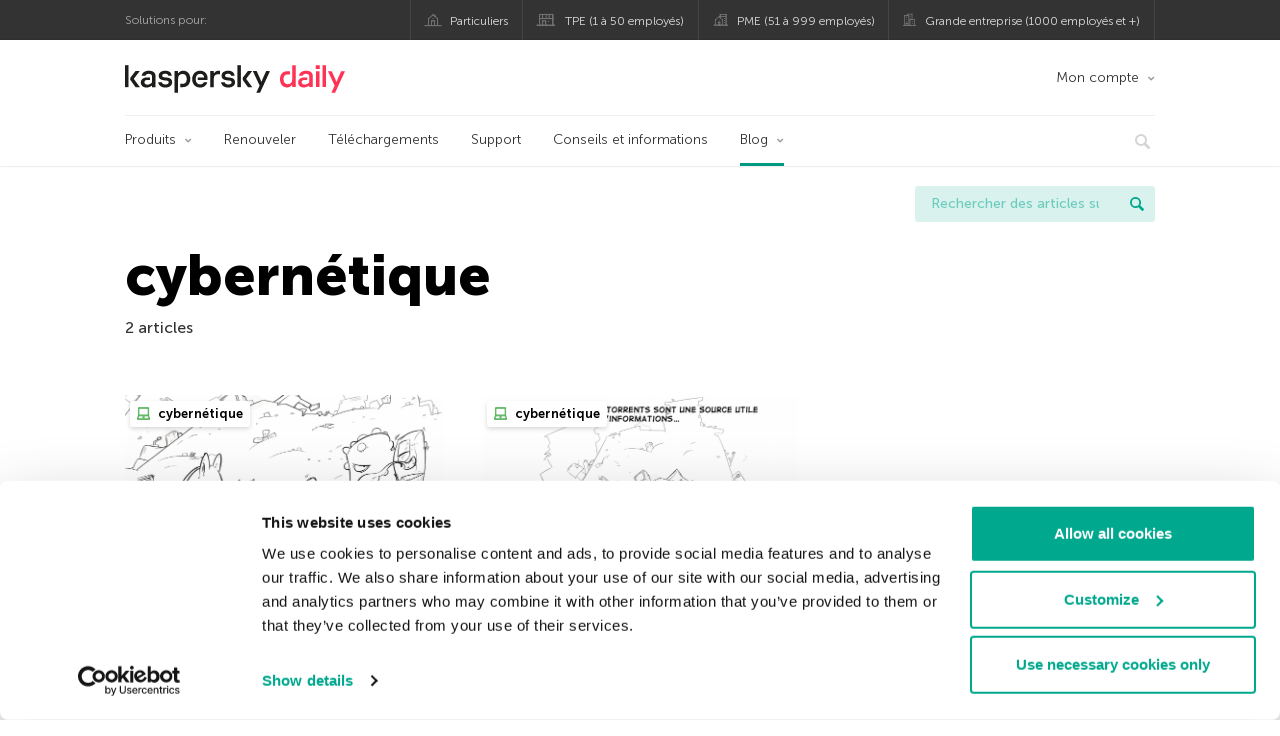

--- FILE ---
content_type: application/x-javascript; charset=utf-8
request_url: https://assets.kasperskydaily.com/blog/wp-content/plugins/bwp-minify/min/?f=wp-content/plugins/kaspersky-gravity-forms-dynamic-recaptcha/assets/js/main.js,wp-content/plugins/kaspersky-omniture/assets/dataLayer.js,wp-content/plugins/social-polls-by-opinionstage/assets/js/shortcodes.js
body_size: 14108
content:
(function($){$(window).on('load',function(){let doingAjax=false;if(window.gform){window.gform.addAction('gform_input_change',function(elem,formId,fieldId){if(doingAjax){return;}
const $form=$('#gform_'+formId);if($form&&$form.length){const $recaptchaPlaceholder=$form.find('.js-kaspersky-gform-recaptcha-placeholder');if(!$recaptchaPlaceholder||!$recaptchaPlaceholder.length){return;}
const formClasses=$form.closest('.gform_wrapper').attr('class').split(' ');let fakeId='';if(formClasses){formClasses.forEach(function(cssClass){if(cssClass.includes('gform_wrapper_original_id_')){fakeId=parseInt(cssClass.replace('gform_wrapper_original_id_',''),10);}});}
if(fakeId){formId=fakeId;}
$.ajax({url:window.kasperskyDynamicaReCaptchaData.ajaxUrl,method:'get',data:{action:'kaspersky_gform_dynamic_recaptcha',formId:formId,},beforeSend:function(){doingAjax=true;},success:function(data){let prevId=$recaptchaPlaceholder.attr('id');$recaptchaPlaceholder.replaceWith(data.success);const $recaptcha=$('.ginput_recaptcha');if(!$recaptcha||!$recaptcha.length){return;}
$recaptcha.closest('.gfield').attr('id',prevId);const parameters={'sitekey':$recaptcha.data('sitekey'),'theme':$recaptcha.data('theme'),'tabindex':$recaptcha.data('tabindex')};$recaptcha.data('widget-id',grecaptcha.render($recaptcha[0],parameters));if(parameters.tabindex){$recaptcha.find('iframe').attr('tabindex',parameters.tabindex);}
doingAjax=false;},error:function(){doingAjax=false;}});}},10,3);}
$(document).on('gform_post_render',function(event,formId){const $form=$('#gform_'+formId);if($form&&$form.length){const $recaptcha=$form.find('.ginput_recaptcha');if(!$recaptcha||!$recaptcha.length){return;}
const parameters={'sitekey':$recaptcha.data('sitekey'),'theme':$recaptcha.data('theme'),'tabindex':$recaptcha.data('tabindex')};$recaptcha.data('widget-id',grecaptcha.render($recaptcha[0],parameters));if(parameters.tabindex){$recaptcha.find('iframe').attr('tabindex',parameters.tabindex);}}});});}(jQuery));;var prmOm={};if(typeof kaspersky!="object")var kaspersky={};prmOm.defaultPlatformName="NextGen";prmOm.sCodeName="s_code_single_suite.js";prmOm.sCodeVersion="20240819";prmOm.sCodeBuild="318";if(/^www\.kaspersky\.(cz|ua|gr|ro|hu|rs|bg)$/i.test(document.location.hostname))
prmOm.defaultPlatformName="Avangate Websites";prmOm.isStaging=kaspersky.isStaging===0||kaspersky.isStaging==="0"||kaspersky.testmode===0||kaspersky.testmode==="0"?(prmOm.isStaging=0):(prmOm.isStaging=1);prmOm.pageCharset=kaspersky.pageCharset||kaspersky.pagecharset||"UTF-8";prmOm.platformName=kaspersky.platformName||prmOm.defaultPlatformName;var omPlatformsSettings={NextGen:"ng",corpSites:"ng",CorpSites:"ng","Landing Pages":"ng","Avangate Websites":"aw","Digital River":"dr",Avangate:"av",Nexway:"nw",Cleverbridge:"cb",Element5:"ef",Allsoft:"as","Partner Portal":"pp","Avangate Partner Control Panel":"ap","Kaspersky Daily Blog":"bl","Kaspersky Motorsport":"ms","Earth 2050":"ea",OldGen:"og","OldGen Proxied":"po","Micro Site":"mi","Press Center":"pc",Marketo:"ma",Kaba365:"kb",Cloud:"ng",Other:"ot",};if(prmOm.platformName=="NextGen"||prmOm.platformName=="corpSites"||prmOm.platformName=="CorpSites"){prmOm.siteClass="Websites";}else if(prmOm.platformName=="Landing Pages"){prmOm.siteClass="Landing Pages";}else if(prmOm.platformName=="Avangate Websites"){prmOm.siteClass="Websites";}else if(prmOm.platformName=="Digital River"){prmOm.isECommProvider=true;prmOm.eCommProviderChars="DR";prmOm.eCommProvider="Digital River";prmOm.siteClass="Shopping Cart";}else if(prmOm.platformName=="Avangate"){prmOm.isECommProvider=true;prmOm.eCommProviderChars="AV";prmOm.eCommProvider="Avangate";prmOm.siteClass="Shopping Cart";}else if(prmOm.platformName=="Nexway"){prmOm.isECommProvider=true;prmOm.eCommProviderChars="NW";prmOm.eCommProvider="Nexway";prmOm.siteClass="Shopping Cart";}else if(prmOm.platformName=="Cleverbridge"){prmOm.isECommProvider=true;prmOm.eCommProviderChars="CB";prmOm.eCommProvider="Cleverbridge";prmOm.siteClass="Shopping Cart";}else if(prmOm.platformName=="Element5"){prmOm.isECommProvider=true;prmOm.eCommProviderChars="EF";prmOm.eCommProvider="Element5";prmOm.siteClass="Shopping Cart";}else if(prmOm.platformName=="Allsoft"){prmOm.isECommProvider=true;prmOm.eCommProviderChars="AS";prmOm.eCommProvider="Allsoft";prmOm.siteClass="Shopping Cart";}else if(prmOm.platformName=="Partner Portal"){prmOm.siteClass="Partner Portal";}else if(prmOm.platformName=="Avangate Partner Control Panel"){prmOm.isECommProvider=true;prmOm.eCommProviderChars="AP";prmOm.eCommProvider="Avangate Partner Control Panel";prmOm.siteClass="Avangate Partner Control Panel";}else if(prmOm.platformName=="Kaspersky Daily Blog"){prmOm.siteClass=prmOm.platformName;}else if(prmOm.platformName=="Kaspersky Motorsport"){prmOm.siteClass=prmOm.platformName;prmOm.siteRegexp=/kms\.racing|kasperskymotorsport\.com/i;}else if(prmOm.platformName=="Earth 2050"){prmOm.siteClass=prmOm.platformName;prmOm.siteRegexp=/2050\.earth/i;prmOm.siteRegion="[N/A]";}else if(prmOm.platformName=="OldGen"){prmOm.siteClass=kaspersky.siteClass||"Websites";}else if(prmOm.platformName=="OldGen Proxied"){prmOm.siteClass=kaspersky.siteClass||"Websites";}else if(prmOm.platformName=="Micro Site"){prmOm.siteClass=kaspersky.siteClass||"Micro Sites";}else if(prmOm.platformName=="Press Center"){prmOm.siteClass=kaspersky.siteClass||"Press Center";}else if(prmOm.platformName=="Marketo"){prmOm.siteClass=kaspersky.siteClass||"Marketo";}else if(prmOm.platformName=="Kaba365"){prmOm.siteClass=kaspersky.siteClass||"Kaba365";}else if(prmOm.platformName=="Cloud"){prmOm.siteClass=kaspersky.siteClass||"Kes Cloud";}else if(prmOm.platformName=="Default"){prmOm.siteClass=kaspersky.siteClass||"Other";}else{prmOm.pn="";}
if(document.location.pathname.toLowerCase().indexOf("/lp/")!=-1||document.location.pathname.toLowerCase().indexOf("/acq/")!=-1){prmOm.siteClass="Landing Pages";}
prmOm.isECommProvider=prmOm.isECommProvider||false;prmOm.eCommProviderChars=prmOm.eCommProviderChars||"XX";prmOm.eCommProvider=prmOm.eCommProvider||"[NULL]";prmOm.pn=omPlatformsSettings[prmOm.platformName]||"";prmOm.trackPageViewOnLoadCalled=prmOm.trackPageViewOnLoadCalled||false;if(prmOm.pn==""){prmOm.sAccountLive="kaspersky-single-suite";prmOm.sAccountStaging="kaspersky-single-suite-dev";}else if(prmOm.pn!="pp"&&prmOm.pn!="ap"){if(prmOm.pn!="ea"&&prmOm.pn!="ms"){prmOm.siteRegexp=/kaspersky|mysecuritycloud|securelist|digitalriver|klstore|kas\.pr|klamericas\.secure\.footprint\.net|secure\.avangate\.com|secure\.element5\.com|ccc\.element5\.com|esd\.element5\.com|klcolombia\.nexway\.com|bnlitaly\.nexway\.com|shop\.allsoft\.ru|kaba365\.com|kl-racing\.com|klracing\.co\.za/i;}
prmOm.downloadRegexp=/.+\.kaspersky-labs\.com|klamericas\.secure\.footprint\.net|media\.kaspersky\.com|(download|lm)\.kaba365\.com|data\.kaspersky\.co\.jp|(^|lim|(pdc[1-6]\.(fra5|trt|pa2)))(\.)?pdc\.kaspersky\.com/i;prmOm.downloadHrefRegexp=/^(https?:\/\/(go|usa)\.kaspersky\.com\/files\/.+)|(https?:\/\/advanced\.kaspersky\.ru\/files\/.+)|(^|lim|(pdc[1-6]\.(fra5|trt|pa2)))(\.)?pdc\.kaspersky\.com/i;prmOm.saleButtonRegexp=/^(https?:\/\/((((((store\.kaspersky\.([^\/]+))|(gc\.digitalriver\.com)|(home\.kaspersky\.co\.jp))\/store\/kasper.+\/buy\/.+)|((store|secure|carrello)\.([a-z]{2,3}\.)?(kaspersky|avangate|2checkout)\.([^\/]+)\/order\/checkout\.php\?(.+\&))|(carrello\.kaspersky\.[a-z]{2}\/order\/trial\.php))\?PRODS(\[[^]]+\]|\d*)\=.+)|((boutique|eloja|store|tienda)(-ipp)?.kaspersky.([^\/]+)\/qte(_mvt)?.html\?(.+\&)?R\=.+)|(allsoft\.kaspersky\.[a-z]{2}\/basket\/add\/.+)|(softkey\.kaspersky\.[a-z]{2}\/\?(.+\&)?prodid\=.+)|((esd|secure)\.element5\.com\/(esales\/)?cart\.html\?(.+\&)?PRODUCT(\[|%5b)[^]]+(\]|%5d)\=.+)|(order\.shareit\.com\/cart\/add\?(.+\&)?PRODUCT\[[^]]+\]\=.+)|(kasperskystore\.pl\/addtocart\?(.+\&)?sku\=.+)))|(\/_svc\/price\.svc\/..-..\/route\.axd\?d\=.+)|(kaba365\.com\/mod\/(buy|cart)\.asp\?(parID|act)\=.+)|(\/mod\/(buy|cart)\.asp\?(parID|act)\=.+)|(kasperskyestore\.co\.kr\/mall\/products\/.+)|((shop|cart)\.kaspersky\.(.*))|(shop\.(usa|sea|me|africa|afrique)\.kaspersky\.com)|((shop-lt|shop-mx).latam.kaspersky.com)|(shop\.xtraining\.kaspersky\.(.*)|(store\.kaspersky\.(.*)))/i;prmOm.scRegexp=/(store|boutique|tienda|eloja)\.kaspersky\.com?\..{2}|(store|boutique|tienda|eloja)\.kaspersky\..{2,3}|(store|boutique|tienda|eloja)(-ipp)?\.[a-z]{2,3}\.kaspersky\.com|secure\.avangate\.com|store\.digitalriver\.com|gc\.digitalriver\.com|secure\.element5\.com|ccc\.element5\.com|esd\.element5\.com|kaspersky\.nexway\.ch|klcolombia\.nexway\.com|bnlitaly\.nexway\.com|kaspersky\.softk\.kz|kaspersky\.softkey\.ru|kaspersky\.softkey\.ua|kaspersky\.allsoft\.ru|shop\.allsoft\.ru|sh\.kaba365\.com|passport\.pcstars\.com|kasperskyestore\.co\.kr|shop\.kaspersky\.([^\/]+)/i;if(kaspersky.ipp==1||kaspersky.sectiontype=="IPP"||kaspersky.sectionType=="IPP"||kaspersky.sectiontype=="ipp"||kaspersky.sectionType=="ipp"){prmOm.siteType="IPP";}else if(kaspersky.theme=="29825400"||kaspersky.theme=="30272800"||kaspersky.sectiontype=="mobile"){prmOm.siteType="Mobile";}else if(kaspersky.section=="IFrame"){prmOm.siteType="IFrame";}else{prmOm.siteType=kaspersky.siteType||kaspersky.sitetype||"Default";}
prmOm.sAccountLive="kaspersky-single-suite";prmOm.sAccountStaging="kaspersky-single-suite-dev";}else if(prmOm.pn=="pp"||prmOm.pn=="ap"){prmOm.downloadRegexp=/.{10000}/i;prmOm.downloadHrefRegexp=/.{10000}/i;prmOm.siteRegexp=/kasperskyhub\.com|kaspersky-partners\.ru|kasperskypartner\.de|kasperskypartners\.eu|portal\.kasperskyamericas\.com|kaspersky\.portal\.relayware\.com|kasperskypartners\.com|kasperskypartners\.ru|empartner\.kaspersky\.com|kasperskylab\.portal\.relayware\.com|secure\.avangate\.com/i;prmOm.siteType="Default";prmOm.saleButtonRegexp=/.{10000}/i;prmOm.scRegexp=/secure\.avangate\.com/i;prmOm.sAccountLive="kaspersky-single-suite,kaspersky-partnerportal";prmOm.sAccountStaging="kaspersky-single-suite-dev";}else{prmOm.sAccountLive="kaspersky-single-suite";prmOm.sAccountStaging="kaspersky-single-suite-dev";}
prmOm.storeRegexp=/app\.appsflyer\.com|itunes\.apple\.com|play\.google\.com|go\.onelink\.me|windowsphone\.com|softonic\.com/i;prmOm.stagingRegexp=/master-|staging|developer([-\d])|drhadmin|hqcms|stg-|drh-|msk\d-|fr\d-|tridi|appdev|ws\.us|upaldev|stage\.|stage-|legacy-|\.kaspersky-labs\.com|\.drextenv\.net|\inactive\.digit|dev-|gc2-/i;prmOm.cookieDomain=omChooseCookieDomain();prmOm.cookieDomainPeriods=prmOm.cookieDomain.split(".").length-1;prmOm.prevUrl=omGetQueryParam("maxymiserref")||document.location.href.toLowerCase();if(((typeof kaspersky.isStaging=="undefined"&&typeof kaspersky.testmode=="undefined")||((typeof kaspersky.isStaging!="undefined"||typeof kaspersky.testmode!="undefined")&&prmOm.isStaging==0)||(typeof kaspersky.hotfixLrcProxy!="undefined"&&kaspersky.hotfixLrcProxy==1))&&document.location.hostname&&document.location.hostname.search(prmOm.stagingRegexp)==-1){prmOm.account=prmOm.sAccountLive;}else{prmOm.account=prmOm.sAccountStaging;}
prmOm.formsInitialized=":";prmOm.paymentErrorFunctionCount=0;prmOm.isWindowLoaded=false;prmOm.isTrackPageViewCalled=false;prmOm.webdevSites=/(www|usa|latam|africa|me|me-en|free|kaspersky)\.kaspersky\.(com.(tr|au|br|cn))|com$|ru|de|fr|it|es|nl|be|se|dk|no|fi|(co\.(za|jp|in|uk))/i;prmOm.hostToCNAME={".kaspersky.com":"otr.kaspersky.com",".kaspersky.es":"otr.kaspersky.es",".kaspersky.com.au":"otr.kaspersky.com.au",".kaspersky.com.br":"otr.kaspersky.com.br",".kaspersky.de":"otr.kaspersky.de",".kaspersky.fr":"otr.kaspersky.fr",".kaspersky.it":"otr.kaspersky.it",".kaspersky.co.jp":"otr.kaspersky.co.jp",".kaspersky.co.uk":"otr.kaspersky.co.uk",".kaspersky.com.tr":"otr.kaspersky.com.tr",".kaspersky.co.za":"otr.kaspersky.co.za",".kaspersky.nl":"otr.kaspersky.nl",".kaspersky.ca":"otr.kaspersky.ca",".kaspersky.pt":"otr.kaspersky.pt",".kaspersky.se":"otr.kaspersky.se",};if(prmOm.cookieDomain in prmOm.hostToCNAME){prmOm.trackingServer=prmOm.hostToCNAME[prmOm.cookieDomain];prmOm.trackingServerSecure=prmOm.hostToCNAME[prmOm.cookieDomain];}else{prmOm.trackingServer="kaspersky.d3.sc.omtrdc.net";prmOm.trackingServerSecure="kaspersky.d3.sc.omtrdc.net";}
prmOm.errorsLog="[NULL]";function trackKLReferrer(){}
function trackTrialSubmit(){}
function trackFraud(){}
function getFilename(url){}
function trackFile(){}
function trackTrial(){}
function trackTrialKMS(){}
function trackPU(){}
function trackPU2(){}
function trackDoc(){}
function trackBeta(){}
function trackDBUpdate(){}
function trackDRFile(){}
function trackLink(){}
function trackCountrySelector(){}
function trackLRC(){}
function trackIPP(screen){var tmpOm={};trackPage(screen);}
function trackPage(screen){var tmpOm={};var tmppagename;tmppagename=kaspersky.pages[screen]?kaspersky.pages[screen]:screen;trackPageView(tmppagename);}
function trackLRCFallback(){var tmpOm={};var omIframe={};var tmpContext=omSetContext(omIframe);tmpOm=omSetOmnitureParameters(tmpOm,"p",tmpContext);omPushTrackingObjectToDataLayer("lrc_fallback",tmpOm);tmpOm.pageName="Vrtual PageView Track LRC Fallback Event";}
function trackMaxymiser(t){var tmpOm={};var omIframe={};tmpOm.eVar37=t;var tmpContext=omSetContext(omIframe);tmpOm=omSetOmnitureParameters(tmpOm,"o",tmpContext);tmpOm.referrer=omGetQueryParam("maxymiserref")||tmpContext.referrer||document.referrer;tmpOm.campaign=tmpContext.campaign;omPushTrackingObjectToDataLayer("maxymiser_event",tmpOm);tmpOm.pageName="Vrtual PageView Track Maxymiser Event";if(typeof KLTrackMaxymiser==="function"){KLTrackMaxymiser(t);}}
function checkReturningVisitorAndTimestamp(){var currentDate=new Date();var timestamp=currentDate.getTime();var omCampaignCookie=omReadCookie("omCampaign");var campaign=omGetQueryParam("campaign")||omGetQueryParam("affiliate")||omGetQueryParam("reseller")||omGetQueryParam("typnews")||omGetQueryParam("ADDITIONAL_reseller")||omGetQueryParam("cid")||omGetQueryParam("c_id")||omGetQueryParam("referer2")||omGetQueryParam("salesFlag")||omGetQueryParam("salesflag")||"";var omCampaignRegexp=/(^EMA|^MD_)|(.*(_inp_|ipm(_|-|\.)|_emm_|Email|_myk_).*)/i;var emailReferrerRegexp=/.*(gmail\.com|outlook\.live\.com|yopmail\.com|mail\.|webmail\.|email|web\.mail\.).*/i;if(omCampaignCookie&&omCampaignCookie.search(omCampaignRegexp)!==-1){var omCampaignCookieVisitor=true;}else if(campaign&&campaign.search(omCampaignRegexp)!==-1){var omCampaignParamVisitor=true;}else if(typeof document.referrer!=="undefined"&&document.referrer>0){var emailReferrer=document.referrer.search(emailReferrerRegexp);}else if(document.location.pathname.search("renewal")!==-1&&omGetQueryParam("serial")){var LRCSerial=true;}
var eVar69=omGetQueryParam("acmid");if(typeof kaspersky.products==="object"&&kaspersky.products.length>0){for(i=0;i<kaspersky.products.length;i++){if(kaspersky.products[i].licenseType=="renew"||kaspersky.products[i].licenseType=="Renew"){var renewProduct=true;}}}
if(typeof omCampaignCookieVisitor!=="undefined"||typeof omCampaignParamVisitor!=="undefined"||typeof emailReferrer!=="undefined"||eVar69||LRCSerial||document.location.host==="saasnews.kaspersky.com"||renewProduct){if(typeof omReadCookie("returningVisitorTimestamp")!=="string"){omSetCookie("returningVisitorTimestamp",timestamp,1000);}}}
function trackAuditories(vendorName,groups){var tmpOm={};tmpOm.eVar78=vendorName+":"+groups;trackEvent("Set User Auditories",null,tmpOm);}
function trackCroSegment(segmentName){if(prmOm.siteType!="IFrame"){var tmpOm={};tmpOm.eVar37=segmentName;trackEvent("CRO Segment",null,tmpOm);if(typeof KLTrackCroSegment==="function"){KLTrackCroSegment(segmentName);}}}
function trackCta(ctaHref,ctaName,clickType,tmpOm,omIframe){if(prmOm.siteType!="IFrame"){var tmpOm=tmpOm||{};var omIframe=omIframe||{};var tmpContext={};clickType=clickType||"[NULL]";tmpOm.prop68=ctaName;tmpOm.eVar68="D=c68";tmpOm.eVar71='v1:CTA:{"ct":'+clickType+"}";tmpOm.eVar80=omRemoveUrlParameter(ctaHref,"_ga");tmpContext=omSetContext(omIframe);tmpOm=omSetOmnitureParameters(tmpOm,"o",tmpContext);omPushTrackingObjectToDataLayer("call_to_action_click",tmpOm);}else{if(typeof JSON=="object"&&typeof JSON.stringify=="function"){var omPostMessage={};var myKasperskyId="";if(typeof window.dataLayer!="undefined"&&typeof window.dataLayer[0]!="undefined"&&typeof window.dataLayer[0].userID!="undefined")
myKasperskyId=window.dataLayer[0].userID;omPostMessage.pageName="Vrtual PageView Track CTA Event";omPostMessage.ctaHref=ctaHref||"[NULL]";omPostMessage.ctaName=ctaName||"[NULL]";omPostMessage.clickType=clickType||"[NULL]";omPostMessage.myKasperskyId=kaspersky.myKasperskyId||myKasperskyId||"";omPostMessage.sender="Omniture";omPostMessage.eventKey="trackCta";omPostMessage.debugTrace="trackCta";top.postMessage(JSON.stringify(omPostMessage),"*");}}}
function trackDownload(downloadHref,downloadType,clickType,tmpOm,omIframe,appIds){if(prmOm.siteType!="IFrame"){var tmpOm=tmpOm||{};var omIframe=omIframe||{};var tmpContext={};downloadHref=removeHashFromString(omRemoveAllUrlParametersForDownloads(downloadHref));clickType=clickType||"[NULL]";downloadType=downloadType||"[NULL]";tmpOm.eVar7=downloadHref;tmpOm.eVar6=appIds;tmpOm.eVar71='v1:Download:{"ct":'+clickType+'}{"dt":'+downloadType+"}";tmpOm.eVar80=downloadHref;tmpContext=omSetContext(omIframe);tmpOm=omSetOmnitureParameters(tmpOm,"d",tmpContext);omPushTrackingObjectToDataLayer("download_click",tmpOm);tmpOm.pageName="Vrtual PageView Track Download Event";}else{if(typeof JSON=="object"&&typeof JSON.stringify=="function"){var omPostMessage={};var myKasperskyId="";if(typeof window.dataLayer!="undefined"&&typeof window.dataLayer[0]!="undefined"&&typeof window.dataLayer[0].userID!="undefined")
myKasperskyId=window.dataLayer[0].userID;omPostMessage.pageName="Vrtual PageView Track Download Event";omPostMessage.downloadHref=downloadHref||"[NULL]";omPostMessage.downloadType=downloadType||"[NULL]";omPostMessage.clickType=clickType||"[NULL]";omPostMessage.myKasperskyId=kaspersky.myKasperskyId||myKasperskyId||"";omPostMessage.sender="Omniture";omPostMessage.eventKey="trackDownload";omPostMessage.debugTrace="trackDownload";top.postMessage(JSON.stringify(omPostMessage),"*");}}}
function trackEvent(name,parametersObj,tmpOm,omIframe){if(prmOm.paymentErrorFunctionCount!=0){return;}
if(name=="Payment Error"){prmOm.paymentErrorFunctionCount=prmOm.paymentErrorFunctionCount+1;}
if(prmOm.siteType!="IFrame"){var tmpOm=tmpOm||{};var omIframe=omIframe||{};var tmpContext={};parametersObj=parametersObj||{};if(typeof JSON=="object"&&typeof JSON.stringify=="function"){tmpOm.eVar71="v1:"+name+":"+JSON.stringify(parametersObj);}else{tmpOm.eVar71="v1:"+name+":[ERROR]";}
tmpContext=omSetContext(omIframe);tmpOm=omSetOmnitureParameters(tmpOm,"o",tmpContext);if("eventCategory"in parametersObj){var eventParams=omCreateEventParamsObj(parametersObj.eventCategory,parametersObj.eventAction,parametersObj.eventLabel);omPushEventToDataLayer("autoEvent",eventParams);tmpOm.eVar109=name+":"+
parametersObj.eventCategory+":"+
parametersObj.eventAction+":"+
parametersObj.eventLabel;}
omPushTrackingObjectToDataLayer("custom_event",tmpOm);}else{}}
function trackExit(exitHref,clickType,tmpOm,omIframe){if(prmOm.siteType!="IFrame"){if(typeof exitHref!="object"){var tmpOm=tmpOm||{};var omIframe=omIframe||{};var tmpContext={};var processedHref="";var exitHost=omGetHostName(exitHref);clickType=clickType||"[NULL]";tmpOm.eVar71='v1:Exit:{"ct":'+clickType+"}";tmpOm.eVar80=omRemoveUrlParameter(exitHref,"_ga");if(exitHost&&exitHost.search(prmOm.siteRegexp)==-1&&exitHost.search(prmOm.storeRegexp)!=-1){processedHref=removeHashFromString(omRemoveUrlParameter(omRemoveUrlParameter(omRemoveUrlParameter(exitHref,"pid"),"c"),"_ga"));tmpOm.productName=tmpOm.dataOmnitureProductName||processedHref||"[NULL]";}
tmpContext=omSetContext(omIframe);tmpOm=omSetOmnitureParameters(tmpOm,"e",tmpContext);omPushTrackingObjectToDataLayer("outbound_click",tmpOm);tmpOm.pageName="Vrtual PageView Track Exit Event";}}else{if(typeof JSON=="object"&&typeof JSON.stringify=="function"){var omPostMessage={};var myKasperskyId="";if(typeof window.dataLayer!="undefined"&&typeof window.dataLayer[0]!="undefined"&&typeof window.dataLayer[0].userID!="undefined")
myKasperskyId=window.dataLayer[0].userID;omPostMessage.pageName="Vrtual PageView Track Exit Event";omPostMessage.exitHref=exitHref||"[NULL]";omPostMessage.clickType=clickType||"[NULL]";omPostMessage.myKasperskyId=kaspersky.myKasperskyId||myKasperskyId||"";omPostMessage.sender="Omniture";omPostMessage.eventKey="trackExit";omPostMessage.debugTrace="trackExit";top.postMessage(JSON.stringify(omPostMessage),"*");}}}
function trackForm(formName,eventName,inputName){if(prmOm.siteType!="IFrame"){var tmpOm=tmpOm||{};var omIframe=omIframe||{};var tmpContext={};if(eventName.toLowerCase()=="input"){if(prmOm.formsInitialized.indexOf(":"+formName+":")==-1){prmOm.formsInitialized=prmOm.formsInitialized+formName+":";trackForm(formName,"Initialization");}}
tmpOm.eVar71="v1:Forms > "+(eventName||"[NULL]")+":[NULL]";tmpOm.eVar110=formName||"[NULL]";tmpOm.eVar111=eventName||"[NULL]";tmpOm.eVar112=inputName||"[NULL]";tmpContext=omSetContext(omIframe);tmpOm=omSetOmnitureParameters(tmpOm,"o",tmpContext);omPushTrackingObjectToDataLayer("checkout_form_interaction",tmpOm);tmpOm.pageName="Vrtual PageView Track Form Event";}else{}}
function trackGoToPayment(paymentMethod){var tmpOm={};var paymentMethod=paymentMethod||"[NULL]";trackEvent("Go To Payment",{pm:paymentMethod},tmpOm);}
function trackChangePaymentMethod(paymentMethod){var tmpOm={};paymentMethod=paymentMethod?paymentMethod:"[NULL]";trackEvent("Change Payment Method",{pm:paymentMethod},tmpOm);}
function trackLena(type,value){var tmpOm={};if(type=="open"){tmpOm.eVar58=value;trackEvent("Virtual Agent > Lena Chat Open",null,tmpOm);}else if(type=="maximize"){trackEvent("Virtual Agent > Lena Chat Maximize",null,tmpOm);}else if(type=="question"){}}
function trackMarketLincGroup(value){var tmpOm={};tmpOm.eVar50=value;trackEvent("MarketLinc > Set Group",null,tmpOm);}
function trackMarketLincVisitor(value){var tmpOm={};tmpOm.eVar49=value;trackEvent("MarketLinc > Set Visitor",null,tmpOm);}
function trackPageView(pageName){if(prmOm.siteType!="IFrame"){if(prmOm.isWindowLoaded){if(prmOm.isTrackPageViewCalled){console.log("outer trackPageView call");}else{trackPageViewOnLoad(pageName);}}}else{trackPageViewOnLoad(pageName);}}
function trackPageViewOnLoad(pageName,tmpOm,omIframe){if(prmOm.siteType!="IFrame"){var tmpOm=tmpOm||{};var omIframe=omIframe||{};var tmpContext={};checkReturningVisitorAndTimestamp();tmpOm.eVar11=omReadCookie("returningVisitorTimestamp");tmpContext=omSetContext(omIframe);tmpOm=omSetOmnitureParameters(tmpOm,"p",tmpContext);omPushTrackingObjectToDataLayer("page_view",tmpOm);if(prmOm.trackPageViewOnLoadCalled==false){prmOm.trackPageViewOnLoadCalled=true;}
if(tmpContext.orderId&&tmpContext.omNewOrders!=tmpContext.omCurrentOrders){omSetCookie("omOrders",tmpContext.omNewOrders,1000);}}else{if(typeof JSON=="object"&&typeof JSON.stringify=="function"){var omPostMessage={};var myKasperskyId="";if(typeof window.dataLayer!="undefined"&&typeof window.dataLayer[0]!="undefined"&&typeof window.dataLayer[0].userID!="undefined")
myKasperskyId=window.dataLayer[0].userID;omPostMessage.trackPageViewPageName=omGetPageNameFromPath();omPostMessage.myKasperskyId=kaspersky.myKasperskyId||myKasperskyId||"";omPostMessage.sender="Omniture";omPostMessage.eventKey="trackPageView";omPostMessage.debugTrace="trackPageView";top.postMessage(JSON.stringify(omPostMessage),"*");}}}
function trackPartnerLocatorSearchEvent(gaEventObj,appliedFiltersArray){var tmpOm={};tmpOm.list1=appliedFiltersArray.join();trackEvent("Partner Locator Search",gaEventObj,tmpOm);}
function trackProductView(productData){var tmpOm={};var omIframe=omIframe||{};tmpOm.products=omPrepareProductsString(productData.sku);tmpOm.events="prodView";var tmpContext=omSetContext(omIframe);tmpOm=omSetOmnitureParameters(tmpOm,"o",tmpContext);var gtmEventObj={};gtmEventObj.productDataViewed=productData;gtmEventObj.tmpOm=tmpOm;omPushEventToDataLayer("product_view",gtmEventObj);tmpOm.pageName="Vrtual PageView Track Product Event";}
function trackRegistration(type,tmpOm,omIframe){if(prmOm.siteType!="IFrame"){var tmpOm=tmpOm||{};var omIframe=omIframe||{};var tmpContext={};tmpOm.eVar71='v1:Registration:{"st":'+type+"}";tmpContext=omSetContext(omIframe);tmpOm=omSetOmnitureParameters(tmpOm,"o",tmpContext);omPushTrackingObjectToDataLayer("registration",tmpOm);tmpOm.pageName="Vrtual PageView Track Registration Event";}else{if(typeof JSON=="object"&&typeof JSON.stringify=="function"){var omPostMessage={};var myKasperskyId="";if(typeof window.dataLayer!="undefined"&&typeof window.dataLayer[0]!="undefined"&&typeof window.dataLayer[0].userID!="undefined")
myKasperskyId=window.dataLayer[0].userID;omPostMessage.pageName="Vrtual PageView Track Registration Event";omPostMessage.type=type||"[NULL]";omPostMessage.myKasperskyId=kaspersky.myKasperskyId||myKasperskyId||"";omPostMessage.sender="Omniture";omPostMessage.eventKey="trackRegistration";omPostMessage.debugTrace="trackRegistration";top.postMessage(JSON.stringify(omPostMessage),"*");}}}
function trackSaleButton(saleButtonHref,saleButtonName,clickType,tmpOm){if(kaspersky.cartId||kaspersky.cartid){return;}
if(prmOm.siteType!="IFrame"){var tmpOm=tmpOm||{};var omIframe=omIframe||{};var tmpContext={};var saleButtonHost=omGetHostName(saleButtonHref);clickType=clickType||"[NULL]";saleButtonHref=omRemoveUrlParameter(saleButtonHref,"_ga");if(saleButtonName||(saleButtonHref&&saleButtonHost&&saleButtonHref.search(prmOm.saleButtonRegexp)!=-1)){if(saleButtonName=="")saleButtonName="[NULL]";tmpOm.eVar71='v1:Transition To Shopping Cart:{"ct":'+
clickType+'}{"sbt":'+
saleButtonName+"}";tmpOm.eVar80=saleButtonHref||"[NULL]";tmpOm.productName=tmpOm.dataOmnitureProductName||"[NULL]";tmpContext=omSetContext(omIframe);tmpOm=omSetOmnitureParameters(tmpOm,"o",tmpContext);omPushTrackingObjectToDataLayer("sale_button_click",tmpOm);tmpOm.pageName="Vrtual PageView Track Sale Button Event";}}else{}}
function trackSignin(type){trackSignIn(type);}
function trackSignIn(type,tmpOm,omIframe){if(prmOm.siteType!="IFrame"){var tmpOm=tmpOm||{};var omIframe=omIframe||{};var tmpContext={};tmpOm.eVar71='v1:Sign In:{"st":'+type+"}";tmpContext=omSetContext(omIframe);tmpOm=omSetOmnitureParameters(tmpOm,"o",tmpContext);omPushTrackingObjectToDataLayer("sign_in",tmpOm);tmpOm.pageName="Vrtual PageView Track Sign In Event";}else{if(typeof JSON=="object"&&typeof JSON.stringify=="function"){var omPostMessage={};var myKasperskyId="";if(typeof window.dataLayer!="undefined"&&typeof window.dataLayer[0]!="undefined"&&typeof window.dataLayer[0].userID!="undefined")
myKasperskyId=window.dataLayer[0].userID;omPostMessage.pageName="Vrtual PageView Track Sign In Event";omPostMessage.type=type||"[NULL]";omPostMessage.myKasperskyId=kaspersky.myKasperskyId||myKasperskyId||"";omPostMessage.sender="Omniture";omPostMessage.eventKey="trackSignIn";omPostMessage.debugTrace="trackSignIn";top.postMessage(JSON.stringify(omPostMessage),"*");}}}
function trackUpsellPage(upsellValue){if(prmOm.siteType!="IFrame"){var tmpOm={};tmpOm.prop12=upsellValue;trackEvent("Upsell > Accepted","{ups:"+upsellValue+"}",null,tmpOm);}else{}}
function removeEmailFromURL(){var urlVal=window.location.href;var queryStr=urlVal.split("?")[1]||"";var q=queryStr.length?"&"+queryStr:"";q=decodeURIComponent(q);var newQ=q.length?"?"+q.replace(/&[^&@]+@[^&]+/g,"").substring(1):"";var endQ=newQ.length<=1?"":newQ;return omRemoveUrlParameter(omRemoveUrlParameter(window.location.protocol+"//"+
window.location.hostname+
window.location.pathname+
endQ,"_ga"),"mkt_tok");}
function omSetContext(omIframe){var object={};var productsOnlyArray=[];var productsArrayParsed=[];var productsArrayFixed=[];var productsString="";var omIframe=omIframe||{};var tmpCampaign;var tmpCampaignArray;object.omIframeSender=omIframe.sender||"";if(kaspersky._isProxying){object._isProxying=true;kaspersky._isProxying=false;}
object.account=kaspersky.account||"";object.cartId=kaspersky.cartId||kaspersky.cartid||"";object.couponCode=kaspersky.couponCode||kaspersky.couponcode||"";object.currencyCode=kaspersky.currency||"USD";object.errorCode=kaspersky.errorCode||kaspersky.error||"";object.events=kaspersky.events||"";object.hmcTool=kaspersky.hmcTool||"";object.locale=kaspersky.locale||"";object.microStore=kaspersky.microStore||kaspersky.microstore||"";object.myKasperskyId=omIframe.myKasperskyId||kaspersky.myKasperskyId||"";object.offerId=kaspersky.offerId||kaspersky.offerid||"";object.orderId=kaspersky.orderId||kaspersky.orderid||"";object.orderLevelDiscount=kaspersky.orderLevelDiscount||kaspersky.orderleveldiscount||"";object.pageCharset=kaspersky.pageCharset||kaspersky.pagecharset||"[NULL]";object.pageLocale=kaspersky.pageLocale||"";object.pageType=kaspersky.pageType||"";object.partnerId=kaspersky.partnerId||"";object.paymentMethod=kaspersky.paymentMethod||kaspersky.paymentmethod||"";object.platformVersion=kaspersky.version&&kaspersky.version.rev?kaspersky.version.rev||"[NULL]":kaspersky.version||kaspersky.platformVersion||"[NULL]";if(typeof kaspersky.products=="string"&&kaspersky.products!=""){object.productsString=kaspersky.products||"";}else if(typeof kaspersky.products=="object"&&kaspersky.products[0]&&kaspersky.products[0].id){object.productsArray=kaspersky.products||"";}else{object.products="";}
object.serialNumber=kaspersky.serialNumber||"";object.verdictLicenseProduct=kaspersky.verdictLicenseProduct||"";object.verdictLicenseType=kaspersky.verdictLicenseType||"[NULL]";object.verdictSite=kaspersky.verdictSite||"";object.verdictString=kaspersky.verdictString||"";object.searchQuery=kaspersky.searchQuery||"";if(kaspersky.searchTotalResults===0){object.searchTotalResults="No results";}else if(object.searchQuery!=""){object.searchTotalResults=kaspersky.searchTotalResults||"[NULL]";}else{object.searchTotalResults="";}
object.siteLocale=(kaspersky.siteLocale||"").toLowerCase();object.siteRegion=prmOm.siteRegion||kaspersky.siteRegion||"";object.state=kaspersky.state||"";object.themeId=kaspersky.themeId||kaspersky.theme||kaspersky.designtemplate||"";object.totalOrderAmountWoVat=kaspersky.totalorderamountwovat||"";object.totalOrderAmount=kaspersky.totalorderamount||"";object.vatAmount=kaspersky.vatamount||"";object.referrer=kaspersky.referrer||"";object.zip=kaspersky.zip||"";if(prmOm.isECommProvider){object.account=kaspersky.account||"[NULL]";if(object.cartId!=""){object.cartId=prmOm.eCommProviderChars+"-"+object.cartId;}else{object.cartId="[NULL]";}}
object.timestamp=kaspersky.timestamp||"[NULL]";object.isDuplicatedOrder=kaspersky.isDuplicatedOrder==1||kaspersky.isDuplicatedOrder=="1"?true:false;if(object.orderId||object.events=="purchase"){object.isOrder=true;object.omCurrentOrders=omReadCookie("omOrders")||"";if(object.orderId!=""){object.orderId=prmOm.eCommProviderChars+"-"+object.orderId;}else{object.orderId=prmOm.eCommProviderChars+"-[NULL]";}
if(object.orderId)
if(object.omNewOrders!=object.omCurrentOrders){object.isDuplicatedOrder=false;if(object.events!="purchase")
object.prop20='[ERROR] events is not equal to "purchase"';object.offerId=kaspersky.offerId||kaspersky.offerid||"";object.paymentMethod=kaspersky.paymentMethod||kaspersky.paymentmethod||"[NULL]";}else{object.isOrder=false;object.cartId="";object.isDuplicatedOrder=true;object.events="";object.orderId="";object.paymentMethod="";object.products="";object.offerId="";object.couponCode="";object.zip="";object.state="";}}else{object.isOrder=false;}
if(prmOm.pn=="dr"||prmOm.pn=="nw"){object.siteLocale=object.siteLocale||object.locale.replace("_","-")||"[NULL]";}else if(prmOm.pn=="av"||prmOm.pn=="aw"){object.siteLocale=object.siteLocale||object.locale||"[NULL]";}else if(prmOm.pn=="as"){object.siteLocale=object.locale||"[NULL]";}else{object.siteLocale=object.siteLocale||"[NULL]";}
if(prmOm.isECommProvider){object.themeId=object.themeId||"[NULL]";}
if(object.productsString){object.productsString=object.productsString.replace(" ","");productsArrayParsed=object.productsString.split(",");for(var i=0;i<productsArrayParsed.length;i++){productsOnlyArray.push(productsArrayParsed[i].replace(/^[^;]*;([^;]+);.+$/,prmOm.eCommProviderChars+"-$1"));productsArrayFixed.push(productsArrayParsed[i].replace(/^([^;]*);([^;]+);(.+)$/,"$1;"+prmOm.eCommProviderChars+"-$2;$3"));}
object.productsOnlyString=productsOnlyArray.join(",");object.productsString=productsArrayFixed.join(",");object.products=object.productsString;}else if(object.productsArray){for(var i=0;i<object.productsArray.length;i++){object.productsOnlyString=","+object.productsArray[i].id;productsString+=","+";"+
prmOm.eCommProviderChars+"-"+
object.productsArray[i].id+";"+
object.productsArray[i].quantity;if(object.isOrder){productsString+=";"+
object.productsArray[i].sumWoVat+";event58="+
object.productsArray[i].sum;}}
object.productsOnlyString=object.productsOnlyString.substr(1);object.products=productsString.substr(1);}else if((kaspersky.pageType=="Product"||kaspersky.pageType=="product")&&kaspersky.sku!=undefined){object.products=omPrepareProductsString(kaspersky.sku);object.events="prodView";}else{object.productsOnlyString="";object.products="";}
object.inpev=omGetQueryParam("inpev")||"";object.prevInp=decodeURIComponent(omGetQueryParam("prev-inp")||"");object.bid=decodeURIComponent(omGetQueryParam("bid")||"");object.aid=decodeURIComponent(omGetQueryParam("aid")||"");object.pid=decodeURIComponent(omGetQueryParam("pid")||"");object.gpWithSpage=decodeURIComponent(omGetQueryParam("spage")||omGetQueryParam("ADDITIONAL_spage")||omGetQueryParam("referer6")||"")?true:false;tmpCampaign=omGetQueryParam("campaign")||omGetQueryParam("affiliate")||omGetQueryParam("reseller")||omGetQueryParam("typnews")||omGetQueryParam("ADDITIONAL_reseller")||omGetQueryParam("cid")||omGetQueryParam("c_id")||omGetQueryParam("referer2")||omGetQueryParam("salesFlag")||omGetQueryParam("salesflag")||"";object.isTcidCampaign=tmpCampaign.indexOf("tcid_")==0?true:false;if(tmpCampaign!=""){omSetCookie("omCampaign",tmpCampaign,1000);}
if(!object.gpWithSpage){object.campaign=tmpCampaign;object.campaignArray=object.campaign.split("_");if(object.campaign==""){object.kenshooProfileId=decodeURIComponent(omGetQueryParam("ksprof_id")||"");object.kenshooKeyword=decodeURIComponent(omGetQueryParam("ksaffcode")||"");object.kenshooDevice=decodeURIComponent(omGetQueryParam("ksdevice")||"");object.kenshooClickId=decodeURIComponent(omGetQueryParam("ksid")||"");object.kenshooAdId=decodeURIComponent(omGetQueryParam("kschadid")||"");object.kenshooChannelName=decodeURIComponent(omGetQueryParam("kschname")||"");if(object.kenshooProfileId!=""||object.kenshooKeyword!=""||object.kenshooDevice!=""||object.kenshooClickId!=""||object.kenshooAdId!=""||object.kenshooChannelName!=""){object.campaign="KSHOO_"+
object.kenshooProfileId+"_"+
object.kenshooKeyword+"_"+
object.kenshooDevice+"_"+
object.kenshooAdId+"_"+
object.kenshooChannelName;}}
object.gpAffiliate=omGetQueryParam("affiliate")||"";object.gpReseller=omGetQueryParam("reseller")||"";object.gpTypnews=omGetQueryParam("typnews")||"";object.gpCjPid=decodeURIComponent(omGetQueryParam("CJ_PID")||"");object.gpOndAffiliateId=decodeURIComponent(omGetQueryParam("ond_affiliate_id")||"");object.gpAvgAffiliate=decodeURIComponent(omGetQueryParam("avgaffiliate")||"");if(object.isTcidCampaign){if(object.campaign.search(/tcid_(admitad|actionpay|vivnetworks|conversant)_/)==0){object.isAffiliate=true;}}else if(object.gpAffiliate=="oND_NAM"||object.gpAffiliate=="oND"||object.gpReseller=="oND_NAM"||object.gpReseller=="oND"||object.gpAffiliate.indexOf("DRaff_oND_")==0||object.gpReseller.indexOf("DRaff_oND_")==0){object.isAffiliate=true;object.affiliateName="oND";object.aid=object.gpOndAffiliateId||object.aid||"[NULL]";object.pid=object.pid||"[NULL]";}else if(object.gpReseller.indexOf("Affiliation_CJ_")==0||object.gpTypnews.indexOf("Affiliation_CJ_")==0||object.gpReseller.indexOf("DRAff_CJ_")==0||object.gpAffiliate.indexOf("DRAff_CJ_")==0||object.gpAffiliate=="CJ_COM"||object.gpAffiliate=="CJ_NAM"||object.gpTypnews=="CJ_COM"||object.gpTypnews=="CJ_NAM"||object.gpCjPid!=""){object.isAffiliate=true;object.affiliateName="CJ";object.pid=object.pid||object.gpCjPid||"[NULL]";}else if(object.gpAvgAffiliate!=""){object.isAffiliate=true;object.affiliateName="Avangate";object.pid=object.gpAvgAffiliate;}else{object.isAffiliate=false;}}else{object.campaign="";object.isAffiliate=false;}
object.gpUtmSource=decodeURIComponent(omGetQueryParam("utm_source")||"");object.gpUtmMedium=decodeURIComponent(omGetQueryParam("utm_medium")||"");object.gpUtmCampaign=decodeURIComponent(omGetQueryParam("utm_campaign")||"");object.gpUtmTerm=decodeURIComponent(omGetQueryParam("utm_term")||"");object.gpUtmContent=omGetQueryParam("utm_content")||"";if(object.gpUtmSource||object.gpUtmMedium||object.gpUtmCampaign||object.gpUtmTerm||object.gpUtmContent){object.hasUtm=true;object.gpUtmSource=object.gpUtmSource||"[NULL]";object.gpUtmMedium=object.gpUtmMedium||"[NULL]";object.gpUtmCampaign=object.gpUtmCampaign||"[NULL]";object.gpUtmTerm=object.gpUtmTerm||"[NULL]";object.gpUtmContent=object.gpUtmContent||"[NULL]";}else{object.hasUtm=false;}
object.croSegmentStr=decodeURIComponent(object.croSegment1||omGetQueryParam("klab1")||"")+":"+
decodeURIComponent(object.croSegment2||omGetQueryParam("klab2")||"")+":"+
decodeURIComponent(object.croSegment3||omGetQueryParam("klab3")||"")+":"+
decodeURIComponent(object.croSegment4||omGetQueryParam("klab4")||"")+":"+
decodeURIComponent(object.croSegment5||omGetQueryParam("klab5")||"");if(kaspersky.hotfixLrcProxy==1&&kaspersky.verdictString==""&&kaspersky.serialNumber!=""){object.isLrcOrAtt=true;object.verdict="[NULL]";object.prop20="hotfixLrcProxy";object.verdictSite="LRC";}else if(kaspersky.hotfixLrcProxy==1&&kaspersky.verdictString!=""){object.isLrcOrAtt=true;var verdictUsaArray=/^([^_]+)_([^_]+)_([^_]+)_([^_]+)_([^_]+)_([0-9]+)[^_]+_([0-9]+)[^_]+_([^_]+)$/gi.exec(kaspersky.verdictString);object.verdictRegion=verdictUsaArray[1];object.verdictSite=verdictUsaArray[2];if(verdictUsaArray[4].indexOf("Undefined")!=-1){object.verdictPartner="[NULL]";}else{object.verdictPartner=verdictUsaArray[4];}
if(verdictUsaArray[3].indexOf("Undefined")!=-1){object.verdictChannel="[NULL]";}else{object.verdictChannel=verdictUsaArray[3];}
if(verdictUsaArray[5].indexOf("Undefined")!=-1){object.verdictLicenseProduct="[NULL]";}else{object.verdictLicenseProduct=verdictUsaArray[5];}
object.verdictDevices=verdictUsaArray[6];object.verdictTerm=verdictUsaArray[7];object.verdictSourceCase=decodeURIComponent(omGetQueryParam("uni")||"")==""?"REGULAR":"UNINSTALL";object.verdictLicenseStatus=verdictUsaArray[8].toUpperCase();object.eCommProvider="Digital River";object.serialNumber=object.serialNumber||omGetQueryParam("serial")||"[NULL]";object.serialNumber=object.serialNumber.toUpperCase()||"[NULL]";object.verdict=(object.verdictRegion+"_"+
object.verdictSite+"_"+
object.verdictPartner+"_"+
object.verdictChannel+"_"+
object.verdictLicenseProduct+"_"+
object.verdictDevices+"_"+
object.verdictTerm+"_"+
object.verdictLicenseStatus+"_"+
object.verdictSourceCase).toUpperCase();object.prop20="hotfixLrcProxy";}else if(object.verdictLicenseProduct&&object.verdictLicenseProduct!=""&&object.verdictLicenseProduct!="[NULL]"){object.isLrcOrAtt=true;object.serialNumber=object.serialNumber||omGetQueryParam("serial")||"[NULL]";object.serialNumber=object.serialNumber.toUpperCase()||"[NULL]";if(object.verdictLicenseType.toUpperCase().indexOf("TRIAL")==-1&&object.verdictLicenseProduct.search(/^.+_T$/i)==-1){object.verdictSite=kaspersky.verdictSite||"LRC";}else{object.verdictSite="ATT";}
object.verdictPartNumber=kaspersky.verdictPartNumber||"[NULL]";if(typeof kaspersky.verdictRegion!="undefined"&&kaspersky.verdictRegion!=""&&kaspersky.verdictRegion!="[NULL]"){object.verdictRegion=kaspersky.verdictRegion;object.prop20=object.prop20+"[verdictRegion exists]";}else if(object.siteLocale=="en-global"){object.verdictRegion="GL";}else if(object.siteLocale=="ru-ru"){object.verdictRegion="RU";}else if(object.siteLocale=="en-us"){object.verdictRegion="US";}else if(object.siteLocale=="en-gb"){object.verdictRegion="UK";}else if(object.siteLocale=="pt-br"){object.verdictRegion="BR";}else if(object.siteLocale=="fr-fr"){object.verdictRegion="FR";}else if(object.siteLocale=="de-de"){object.verdictRegion="DE";}else if(object.siteLocale=="it-it"){object.verdictRegion="IT";}else if(object.siteLocale=="es-es"){object.verdictRegion="ES";}else if(object.siteLocale=="nl-nl"){object.verdictRegion="NL";}else if(object.siteLocale=="en-au"){object.verdictRegion="AU";}else if(object.siteLocale=="en-ae"){object.verdictRegion="ME";}else if(object.siteLocale=="ar-ae"){object.verdictRegion="ME";}else if(object.siteLocale=="ja-jp"){object.verdictRegion="JP";}else if(object.siteLocale=="en-in"){object.verdictRegion="IN";}else if(object.siteLocale=="en-za"){object.verdictRegion="ZA";}else if(object.siteLocale=="zh-cn"){object.verdictRegion="CN";}else if(object.siteLocale=="tr-tr"){object.verdictRegion="TR";}else if(object.siteLocale=="es-mx"){object.verdictRegion="LA";}else if(object.siteLocale=="sv-se"){object.verdictRegion="SE";}else if(object.siteLocale=="da-dk"){object.verdictRegion="DK";}else if(object.siteLocale=="nb-no"){object.verdictRegion="NO";}else if(object.siteLocale=="pl-pl"){object.verdictRegion="PL";}else if(typeof object.siteLocale=="string"){object.verdictRegion=object.siteLocale.split("-")[0];}else{object.verdictRegion="[NULL]";}
object.verdictRegion=object.verdictRegion||"[NULL]";object.verdictChannel=kaspersky.verdictChannel||"[NULL]";object.verdictPartner=kaspersky.verdictPartner||kaspersky.verdictPartnerId||"[NULL]";if(typeof kaspersky.verdictLicenseProduct=="string"&&kaspersky.verdictLicenseProduct.toLowerCase().indexOf("fallback")!==-1){object.verdictLicenseProduct="FALLBACK";}else{object.verdictLicenseProduct=kaspersky.verdictLicenseProduct.split("_")[0]||"[NULL]";}
object.verdictDevices=kaspersky.verdictDevices||"[NULL]";object.verdictTerm=kaspersky.verdictTerm===0?0:kaspersky.verdictTerm||"[NULL]";object.verdictSourceCase=decodeURIComponent(omGetQueryParam("uni")||"")==""?"REGULAR":"UNINSTALL";object.verdictDaysExpired=kaspersky.verdictDaysExpired||"[NULL]";if(kaspersky.verdictDaysExpired<=0){object.verdictLicenseStatus="ACTIVE";}else{object.verdictLicenseStatus="EXPIRED";}
object.verdictLicenseStatus=kaspersky.verdictLicenseStatus||object.verdictLicenseStatus;object.verdict=(object.verdictRegion+"_"+
object.verdictSite+"_"+
object.verdictPartner+"_"+
object.verdictChannel+"_"+
object.verdictLicenseProduct+"_"+
object.verdictDevices+"_"+
object.verdictTerm+"_"+
object.verdictLicenseStatus+"_"+
object.verdictSourceCase+"_"+
object.verdictDaysExpired+"_"+
object.verdictLicenseType+"_"+
object.verdictPartNumber).toUpperCase();}
object.eVar37=window.kaspersky_testid||kaspersky.eVar37||"";if(prmOm.pn=="pp"||prmOm.pn=="ap"){object.siteRegion=object.siteRegion||"[NULL]";}
return object;}
function omSetOmnitureParameters(tmpOm,instanceType,tmpContext){tmpOm.currencyCode=tmpContext.currencyCode;tmpOm.pageNameReal=omGetPageNameFromPath();if(prmOm.pn=="dr"||prmOm.pn=="av"||prmOm.pn=="nw"){if(kaspersky.ipp==1||kaspersky.sectiontype=="IPP"||kaspersky.sectionType=="IPP"||kaspersky.sectiontype=="ipp"||kaspersky.sectionType=="ipp"){tmpOm.pageNameReal="IPP > "+tmpOm.pageNameReal;}else{if((prmOm.pn=="dr"&&kaspersky.account!="kasper"&&kaspersky.account!="kasperin")||prmOm.pn=="av")
tmpOm.pageNameReal="Shopping Cart > "+tmpOm.pageNameReal;}
if(tmpOm.pageNameReal=="ThreePgCheckoutAddressPaymentInfoPage")
tmpOm.pageNameReal="Shopping Cart > Billing Details";if(kaspersky.sectiontype&&kaspersky.sectiontype=="marketplace"){tmpOm.pageNameReal="Private Store > "+tmpOm.pageNameReal;}}
tmpOm.pageNameReal=tmpOm.pageNameReal.replace("Shopping Cart > Shopping Cart > ","Shopping Cart > ");tmpOm.pageNameReal=tmpOm.pageNameReal.replace("Shopping Cart > IPP > ","IPP > ");if((tmpOm.pageNameReal.indexOf("Error")!=-1&&tmpOm.pageNameReal.indexOf("404")!=-1)||tmpContext.pageType=="errorPage"||tmpContext.errorCode==404){tmpOm.pageName="";tmpOm.pageType="errorPage";tmpOm.pageNameReal=tmpOm.pageNameReal!="[NULL]"?tmpOm.pageNameReal:"Error Pages > 404";}else if(tmpContext.errorCode){tmpOm.pageNameReal="Error Pages > "+tmpContext.errorCode;}else{tmpOm.pageName=tmpOm.pageNameReal;}
tmpOm.pageNameArray=tmpOm.pageNameReal.split(" > ");tmpOm.channel=tmpOm.pageNameArray[0];tmpOm.pageURL=document.location.href;if(/o|e|d/.test(instanceType)){if(tmpOm.isSalePage)tmpOm.eVar59=tmpOm.pageNameReal;tmpOm.instanceType=instanceType;}else if(instanceType=="p"){tmpOm.products=tmpContext.products||"";if(tmpOm.pageURL.toLowerCase()!=prmOm.prevUrl){tmpOm.referrer=prmOm.prevUrl||tmpContext.referrer||document.referrer;prmOm.prevUrl=tmpOm.pageURL.toLowerCase();}else{tmpOm.referrer=tmpContext.referrer||document.referrer;}
tmpOm.campaign=tmpContext.campaign;tmpOm.prop5=tmpContext.searchQuery;tmpOm.prop6=tmpContext.searchTotalResults;if(tmpContext.isLrcOrAtt&&tmpContext.verdictSite=="LRC"){tmpOm.prop14=tmpContext.verdict;tmpOm.prop15=tmpContext.serialNumber;tmpOm.prop16='D=c14+": "+c15';}
if(tmpOm.campaign)tmpOm.prop17="D=v0";if(tmpContext.isLrcOrAtt&&tmpContext.verdictSite=="ATT"){tmpOm.prop55=tmpContext.verdict;tmpOm.prop61=tmpContext.serialNumber;}
tmpOm.eVar4=omGetQueryParam("icid");if(tmpOm.prop5)tmpOm.eVar5="D=c5";tmpOm.eVar8=omGetQueryParam("bid")||"";if(tmpContext.isAffiliate){if(tmpContext.isTcidCampaign){tmpOm.eVar13="D=v0";}else{tmpOm.eVar13='{"af":'+tmpContext.affiliateName+"}";if(tmpContext.pid)
tmpOm.eVar13=tmpOm.eVar13+'{"pid":'+tmpContext.pid+"}";if(tmpContext.aid)
tmpOm.eVar13=tmpOm.eVar13+'{"aid":'+tmpContext.aid+"}";}}
if(tmpContext.isLrcOrAtt&&tmpContext.verdictSite=="LRC"){tmpOm.eVar14="D=c14";tmpOm.eVar15="D=c15";tmpOm.eVar16='D=c14+": "+c15';}
if(tmpOm.prop12)tmpOm.eVar18="D=c12";if(!tmpOm.gpHasSpage){tmpOm.eVar23=decodeURIComponent((kaspersky["qs"]&&kaspersky["qs"]["aclid"])||omGetQueryParam("aclid")||"");tmpOm.eVar24=decodeURIComponent((kaspersky["qs"]&&kaspersky["qs"]["acregion"])||omGetQueryParam("acregion")||"");tmpOm.eVar25=decodeURIComponent((kaspersky["qs"]&&kaspersky["qs"]["acaid"])||omGetQueryParam("acaid")||"");tmpOm.eVar26=decodeURIComponent((kaspersky["qs"]&&kaspersky["qs"]["acipmccid"])||omGetQueryParam("acipmccid")||"");tmpOm.eVar27=decodeURIComponent((kaspersky["qs"]&&kaspersky["qs"]["acaiid"])||omGetQueryParam("acaiid")||"");}
tmpOm.eVar35=omRemoveUrlParameter(omRemoveUrlParameter(omRemoveUrlParameter(omRemoveUrlParameter(decodeURIComponent(tmpOm.referrer),"_ga"),"mkt_tok"),"em"),"email");tmpOm.eVar44="D=v3";if(tmpContext.isLrcOrAtt&&tmpContext.verdictSite=="ATT"){tmpOm.eVar55="D=c55";tmpOm.eVar61="D=c61";}
tmpOm.eVar64=tmpContext.hmcTool;if(typeof ClickTaleGetUID=="function"){tmpOm.eVar60=ClickTaleGetUID();}
tmpOm.eVar67=tmpContext.microStore;if(!tmpOm.gpHasSpage){tmpOm.eVar69=decodeURIComponent((kaspersky["qs"]&&kaspersky["qs"]["acmid"])||omGetQueryParam("acmid")||"");tmpOm.eVar70=decodeURIComponent((kaspersky["qs"]&&kaspersky["qs"]["acbid"])||omGetQueryParam("acbid")||"");}
tmpOm.eVar71="v1:Page View:[NULL]";if(tmpOm.campaign)tmpOm.eVar73="D=v0";if(tmpOm.campaign)tmpOm.eVar74="D=v0";if(tmpContext.hasUtm)
tmpOm.eVar86="v1:"+
tmpContext.gpUtmSource+":"+
tmpContext.gpUtmMedium+":"+
tmpContext.gpUtmCampaign+":"+
tmpContext.gpUtmTerm+":"+
tmpContext.gpUtmContent;tmpOm.instanceType=instanceType;tmpOm=omSetInp(tmpOm);tmpOm.eVar117=omGetQueryParam("leeloo_account_id");tmpOm.eVar118=omGetQueryParam("act-insttype");tmpOm.eVar119=omGetQueryParam("tracking-id");tmpOm.eVar120=omGetQueryParam("sn");tmpOm.eVar123=omGetQueryParam("ltsid");tmpOm.eVar124=tmpOm.campaign;tmpOm.eVar126=tmpOm.campaign;tmpOm.eVar128=omGetQueryParam("emcSubmissionId");if(tmpContext.orderId){tmpOm.purchaseID=tmpContext.orderId;}
if(tmpContext.orderId&&tmpContext.omIframeSender!="Omniture"){tmpOm.eVar2=tmpContext.paymentMethod;tmpOm.eVar12=tmpContext.orderId;tmpOm.eVar53=tmpContext.couponCode;tmpOm.eVar54=tmpContext.offerId;tmpOm.eVar85=tmpContext.currencyCode;tmpOm.state=tmpContext.state;tmpOm.zip=tmpContext.zip;}else if(tmpContext.orderId&&tmpContext.omIframeSender=="Omniture"){tmpOm.events="";tmpOm.eVar2="";tmpOm.eVar12="";tmpOm.eVar53="";tmpOm.eVar54="";tmpOm.eVar85="";tmpOm.state="";tmpOm.zip="";}}else{tmpOm.instanceType="[NULL]";}
tmpOm.server=window.location.hostname;if(tmpContext.cartId)tmpOm.prop1=tmpContext.cartId;tmpOm.prop29="v1:"+prmOm.sCodeName+":"+tmpOm.debugTrace+":"+tmpOm.instanceType;tmpOm.prop30="v1:"+
prmOm.sCodeVersion+":"+
prmOm.sCodeBuild+":"+
prmOm.platformName+":"+
tmpContext.platformVersion;tmpOm.prop31=removeHashFromString(omRemoveAllUrlParameters(document.location.href));tmpOm.prop37=tmpOm.eVar37||tmpContext.eVar37;tmpOm.prop47=prmOm.siteType;if(prmOm.isECommProvider){tmpOm.prop48="v1:"+
prmOm.eCommProvider+":"+
tmpContext.account+":"+
tmpContext.themeId;}
if(tmpOm.pageNameArray[0]=="Landing Pages"||(tmpOm.pageNameArray[0]=="Other Pages"&&tmpOm.pageNameArray[1]=="Custom HTML")){tmpOm.prop51="Landing Pages";}else{tmpOm.prop51=prmOm.siteClass;}
tmpOm.prop56=tmpContext.pageLocale;if(prmOm.pn=="pp"||prmOm.pn=="ap"||prmOm.pn=="ea"){tmpOm.prop57=tmpContext.siteRegion||"[NULL]";}else if(prmOm.pn=="ng"||prmOm.pn=="bl"||prmOm.pn=="ms"||prmOm.pn=="og"||prmOm.pn=="po"||prmOm.pn=="mi"||prmOm.pn=="pc"||prmOm.pn=="ma"||prmOm.pn=="kb"||prmOm.pn=="ot"){tmpOm.prop57=tmpContext.siteLocale;}else if(prmOm.isECommProvider||prmOm.pn=="aw"){tmpOm.prop57=tmpContext.siteLocale+":"+tmpContext.account;}else{tmpOm.prop57=tmpContext.siteLocale||"[NULL]";}
tmpOm.prop58=document.title;if(prmOm.pn=="pp"||prmOm.pn=="ap")tmpOm.prop59=tmpContext.partnerId;if(prmOm.pn=="dr"&&tmpContext.myKasperskyId)
tmpOm.prop75=tmpContext.myKasperskyId;if(tmpContext.cartId)tmpOm.eVar1="D=c1";tmpOm.eVar9=removeEmailFromURL();if(tmpOm.prop37)tmpOm.eVar37="D=c37";tmpOm.eVar45=tmpContext.prevInp;tmpOm.eVar47="D=c47";if(prmOm.isECommProvider){tmpOm.eVar48="D=c48";}
tmpOm.eVar57="D=c57";prmOm.siteLocale=tmpOm.prop57;if((prmOm.pn!="pp"||prmOm.pn=="ap")&&tmpContext.myKasperskyId)
tmpOm.eVar75="D=c75";tmpOm.eVar77=tmpOm.customProperties;tmpOm.eVar116=omGetGoogleAnalyticsClientId()||"[NULL]";tmpOm.eVar121=omGetQueryParam("abtest");tmpOm.eVar3=omGetQueryParam("os");tmpOm.eVar10=omGetQueryParam("version");tmpOm.list2=removeEmailFromURL().split("&");if(tmpContext.croSegmentStr!="::::")
tmpOm.eVar79="v1:"+tmpContext.croSegmentStr;if(tmpContext.inpev=="inst"){}else if(tmpContext.inpev=="uninst"){}
tmpOm.prop2=String(kaspersky.pageType||"default").toLowerCase();var businessValues=omGetBusinessType();tmpOm.prop3=businessValues[0];tmpOm.prop20=prmOm.errorsLog;return tmpOm;}
function omChooseCookieDomain(){var domain=document.location.hostname.replace(/^www\./i,"");domain=domain.replace(/^(.*)(\.kaspersky.*)$/i,"$2");if(domain[0]!=".")domain="."+domain;return domain;}
function omGetAbsoluteUrl(url){var origin=omGetOrigin(url)||"";if(!url){return"";}else if(url.indexOf(origin)==0){return url;}else{if(url[0]!="/")url="/"+url;return origin+url;}}
function omGetBusinessType(){if(kaspersky.products){var products=kaspersky.products;if(typeof products=="object"&&Array.isArray(products)){for(i=0;i<products.length;i++){if(products[i]&&typeof products[i].business!="string"){return["b2c","business undefined in product"];}else if(products[i]&&products[i].business.toLowerCase()=="b2b"){return["b2b","product"];}else if(products[i]&&products[i].business.toLowerCase()!="b2c"){return[products[i].business.toLowerCase(),"strange business value in product",];}else if(typeof products[i]=="undefined"){return["b2c","product undefined"];}}
return["b2c","product"];}else{return["b2c","legacy shopping cart"];}}else if(typeof kaspersky.businessType=="string"&&kaspersky.businessType!=""){return[kaspersky.businessType.toLowerCase(),"dataLayer"];}else{if(window.location.href.indexOf("small-business-security")>-1||window.location.href.indexOf("small-to-medium-business-security")>-1||window.location.href.indexOf("enterprise-security")>-1||window.location.href.indexOf("small-office-security")>-1){return["b2b","url"];}else{return["b2c","url"];}}}
function omGetGoogleAnalyticsClientId(){var gaCookie=omReadCookie("_ga");if(gaCookie){var gaCookieArray=gaCookie.split(".");var clienId=gaCookieArray[2]+"."+gaCookieArray[3];return clienId;}else{return null;}}
function omGetHostName(href){var l=document.createElement("a");l.href=href;return l.hostname||"";}
function omGetOrigin(href){var l=document.createElement("a");l.href=href;return l.origin||"";}
function omGetPageNameFromPath(){try{var prefix;var path=document.location.pathname||"/";var siteClass=prmOm.siteClass||"Websites";var pageType=kaspersky.pageType||"";if(pageType&&typeof pageType=="string"){prefix=pageType.toLowerCase();}else{prefix=siteClass.toLowerCase();}
if(path=="/"){return prefix+" > home";}else{path=path.split(".")[0];if(path.endsWith("/")){path=path.slice(0,path.length-1);}
if(path.startsWith("/")){path=path.slice(1);}
if(path){return prefix+" > "+path;}else{return prefix+" > home";}}}catch(err){prmOm.errorsLog=err.name+";"+err.message;return document.location.pathname;}}
function omGetQueryParam(param,url){var paramValue="";var url=url||document.location.href||"";var a=url.split("#")[0]||"";var b=a.split("?")[1]||"";var vars=b.split("&");param=param.toLowerCase();for(var i=0;i<vars.length;i++){var pair=vars[i].split("=");if(decodeURIComponent(pair[0]).toLowerCase()==param){try{return decodeURIComponent(pair[1]);}catch(err){return pair[1];}}}}
function omReadCookie(name){var nameEQ=name+"=";var ca=document.cookie.split(";");for(var i=0;i<ca.length;i++){var c=ca[i];while(c.charAt(0)==" ")c=c.substring(1,c.length);if(c.indexOf(nameEQ)==0)return c.substring(nameEQ.length,c.length);}
return null;}
function omRemoveAllUrlParameters(inputURL,inputParam){var outputURL=inputURL.split("?")[0];if(inputParam===undefined||inputURL.indexOf("?")==-1){return outputURL;}else{var param,params_arr=[],queryString=inputURL.indexOf("?")!==-1?inputURL.split("?")[1]:"";if(queryString!==""){params_arr=queryString.split("&");for(var i=0;i<params_arr.length;i++){param=params_arr[i].split("=")[0];if(param===inputParam){params_arr.splice(i,1);i=i-1;}}}
if(params_arr.length){outputURL+="?"+params_arr.join("&");}
return outputURL;}}
function omRemoveAllUrlParametersForDownloads(inputURL){if(omGetHostName(inputURL).search(/data\.kaspersky\.co\.jp/i)!=-1){return omRemoveUrlParameter(inputURL,"_ga");}else{var outputURL=inputURL.split("?")[0];if(inputURL.indexOf("?")==-1){return outputURL;}else{var param,params_arr=[],queryString=inputURL.split("?")[1];if(queryString!==""){params_arr=queryString.split("&");for(var i=0;i<params_arr.length;i++){param=params_arr[i].split("=")[0];if(param!="file"&&param!="lang"&&param!="track"&&param!="program"){params_arr.splice(i,1);i=i-1;}}}
if(params_arr.length){outputURL+="?"+params_arr.join("&");}
return outputURL;}}}
function omRemoveUrlParameter(url,parameter){if(typeof url=="string"&&url!=""){var urlparts=url.split("?");if(urlparts.length>=2){var prefix;var pars=urlparts[1].split(/[&;]/g);for(var i=pars.length;i-->0;){prefix=pars[i].split(/[=;]/g)[0];if(prefix==parameter){pars.splice(i,1);}}
url=urlparts[0]+(pars.length>0?"?"+pars.join("&"):"");return url;}else{return url;}}else{return"";}}
function omRemoveCookie(name){omSetCookie(name,"",-1);}
function omSafeParseJson(json){var data;try{data=JSON.parse(json);return data;}catch(e){return json;}}
function omSetCookie(name,value,days){var expires="";if(days){var date=new Date();date.setTime(date.getTime()+days*24*60*60*1000);expires="; expires="+date.toGMTString();}
document.cookie=name+"="+
value+
expires+"; path=/; domain="+
prmOm.cookieDomain+";";}
function omSetInp(tmpOm){var inp,inp_arr,inp_err=0;if((inp=omGetQueryParam("inpkss"))){inp=inp.replace("%3A",":");inp=inp.replace("%3a",":");inp_arr=inp.split(":");if(inp_arr.length==8){if(inp_arr[0].length>0&&inp_arr[1]&&inp_arr[2]&&inp_arr[3]){tmpOm.eVar28=inp_arr[0]+":"+inp_arr[1]+":"+inp_arr[2]+":"+inp_arr[3];}else{inp_err=1;}
if(inp_arr[4]&&inp_arr[5]&&inp_arr[6]){tmpOm.eVar46=inp_arr[4]+":"+inp_arr[5]+":"+inp_arr[6];}else{inp_err=1;}
if(inp_arr[7]){tmpOm.eVar31=inp_arr[7];}}else{inp_err=1;}
if(inp_err){tmpOm.prop20="[ERROR] inpkss = "+inp;}}else if((inp=omGetQueryParam("inp"))){inp=inp.replace("%3A",":");inp=inp.replace("%3a",":");inp=inp.replace(":0:0:0:0::",":0:0:0:0:0:");if(inp.substring(inp.length-3)=="cwd"){inp=inp.replace("::",":0:");}
inp_arr=inp.split(":");if(inp_arr.length==10||(inp_arr.length==9&&inp.substring(inp.length-1)==":")){if(inp_arr[0].length>0&&inp_arr[1]&&inp_arr[2]&&inp_arr[3]){tmpOm.eVar28=inp_arr[0]+":"+inp_arr[1]+":"+inp_arr[2]+":"+inp_arr[3];}else{inp_err="b";}
if(inp_arr[4].length>0&&inp_arr[5].length>0&&inp_arr[6].length>0&&inp_arr[7].length>0&&inp_arr[8].length>0){tmpOm.eVar32=inp_arr[4]+":"+
inp_arr[5]+":"+
inp_arr[6]+":"+
inp_arr[7]+":"+
inp_arr[8];}else{inp_err="l";}
if(inp_arr[9]){tmpOm.eVar31=inp_arr[9].replace(/\([^()]+\)/g,"()");}}else{inp_err=1;}
if(inp_err){tmpOm.prop20="[ERROR] inp = "+inp+(inp_err==1?"":" | "+inp_err);}}
return tmpOm;}
function removeHashFromString(str){str=str.split("#")[0];return str;}
function omPushEventToDataLayer(eventName,eventObj){console.log("omPushEventToDataLayer",eventName);window.dataLayer=window.dataLayer||[];var eventObj=eventObj||{};eventObj.event=eventName||"";window.dataLayer.push(eventObj);}
function omCreateEventParamsObj(eventCategory,eventAction,eventLabel,nonInter){eventParams={};eventParams.eventCategory=eventCategory;eventParams.eventAction=eventAction;eventParams.eventLabel=eventLabel;eventParams.nonInter=nonInter||false;return eventParams;}
function omPushTrackingObjectToDataLayer(eventName,tmpOm){console.log("omPushTrackingObjectToDataLayer",eventName);window.dataLayer=window.dataLayer||[];window.dataLayer.push({event:eventName,tmpOm:tmpOm});}
function omPrepareProductsString(sku){if(!sku)return;var skuArray=sku.split(",");var productsArray=[];var qty;var productsItem;for(var i=0;i<skuArray.length;i++){qty="1";productsItem=";"+skuArray[i]+";"+qty;productsArray.push(productsItem);}
return productsArray.join(",");}
if(window.addEventListener){window.addEventListener("load",function(e){prmOm.isWindowLoaded=true;if(prmOm.siteType!="IFrame"){prmOm.isTrackPageViewCalled=true;if(document.location.href.toLowerCase().indexOf("/renewal-center/")!=-1&&omGetQueryParam("serial")){setTimeout(trackPageViewOnLoad,1000);}else{setTimeout(trackPageViewOnLoad,300);}}},true);window.addEventListener("click",function(e){omHandleClick(e,"click");},true);window.addEventListener("message",function(e){omHandleMessage(e);},true);}else if(window.attachEvent){window.attachEvent("onload",function(e){prmOm.isWindowLoaded=true;if(prmOm.siteType!="IFrame"){prmOm.isTrackPageViewCalled=true;if(document.location.href.toLowerCase().indexOf("/renewal-center/")!=-1&&omGetQueryParam("serial")){setTimeout(trackPageViewOnLoad,1000);}else{setTimeout(trackPageViewOnLoad,300);}}});window.attachEvent("onclick",function(e){omHandleClick(e,"click");});window.attachEvent("onmessage",function(e){omHandleMessage(e);});}
function omHandleClick(e,clickType){var tmpOm={};var objEvent=e||event||window.event;var target=objEvent.target||objEvent.srcElement;var elementNode;var saleButtonUrl;var saleButtonName;var saleButtonDetected=false;var ctaHref;var ctaName;var ctaDetected=false;var download={detected:false,};var exitDetected=false;var exitHref;var exitHost;var mailSendDetected=false;var phoneCallDetected=false;var bubbling;if(target.nodeName=="HTML"){bubbling=false;}else{bubbling=true;}
while(bubbling&&target){if(saleButtonDetected==false){saleButtonUrl=omGetAbsoluteUrl(target.getAttribute("data-omniture-buy-url")||target.href||"");saleButtonName=target.getAttribute("data-omniture-sale-button-type")||"";if(saleButtonName||(saleButtonUrl&&saleButtonUrl.search(prmOm.saleButtonRegexp)!=-1)){saleButtonDetected=true;tmpOm.dataOmnitureProductName=target.getAttribute("data-omniture-product-name")||"";tmpOm.isSalePage=true;trackSaleButton(saleButtonUrl,saleButtonName,clickType,tmpOm);}}
if(download.detected==false){elementNode=target.shadowRoot?target.shadowRoot.querySelector("a[data-omniture-download-button-type]"):target;if(elementNode){download.url=omGetAbsoluteUrl(elementNode.getAttribute("data-omniture-download-url")||elementNode.href||"");download.host=omGetHostName(download.url);if(download.url&&download.host&&(clickType=="contextmenu"||!target.shadowRoot)&&(download.host.search(prmOm.downloadRegexp)!=-1||download.url.search(prmOm.downloadHrefRegexp)!=-1)){if(document.location.hostname.search(prmOm.webdevSites)==-1){download.detected=true;download.buttonType=elementNode.getAttribute("data-omniture-download-button-type")||"";tmpOm.prop20=target.shadowRoot?"Is Shadow Root":"Is Not Shadow Root";trackDownload(download.url||download.shadowUrl,download.buttonType,clickType,tmpOm);}}}}
if(ctaDetected==false){elementNode=target.shadowRoot?target.shadowRoot&&target.shadowRoot.querySelector("a[data-omniture-cta-name]"):target;if(elementNode){ctaName=elementNode.getAttribute("data-omniture-cta-name");if(ctaName){ctaDetected=true;ctaHref=target.getAttribute("href");trackCta(ctaHref,ctaName,clickType,tmpOm);}}}
if(exitDetected==false){elementNode=target.shadowRoot?target.shadowRoot&&target.shadowRoot.querySelector('a[href][class="button"]'):target;if(elementNode){exitHref=elementNode.getAttribute("href");exitHost=elementNode.hostname;if(exitHref&&exitHost&&exitHost.search(prmOm.siteRegexp)==-1&&exitHref.search(/^http.*/)==0){exitDetected=true;tmpOm.dataOmnitureProductName=elementNode.getAttribute("data-omniture-product-name")||"";trackExit(exitHref,clickType,tmpOm);}}}
if(mailSendDetected==false){var mailHref=target.href||"";if(mailHref.match(/^mailto\:/i)){mailSendDetected=true;var eventParams=omCreateEventParamsObj("email","click",mailHref);omPushEventToDataLayer("email_click",eventParams);}}
if(phoneCallDetected==false){var phoneHref=target.href||"";if(phoneHref.match(/^tel\:/i)){phoneCallDetected=true;var eventParams=omCreateEventParamsObj("telephone","click",phoneHref);omPushEventToDataLayer("phone_click",eventParams);}}
if(target.nodeName=="A"){bubbling=false;}else if(target!=document.body&&target!=document){target=target.parentNode;}else{bubbling=false;}}}
function omHandleMessage(e){var omMessage=e.data||"";var omOrigin=e.origin||"";var tmpOm={};if(typeof e.data=="string"){if(typeof JSON=="object"&&typeof JSON.stringify=="function"){omMessage=omSafeParseJson(e.data);}}
if(omMessage.sender=="Omniture"&&omMessage.eventKey!=""){if(omMessage.eventKey=="trackCta"){trackCta(omMessage.ctaHref,omMessage.ctaName,omMessage.clickType,tmpOm,omMessage);}else if(omMessage.eventKey=="trackDownload"){trackDownload(omMessage.downloadHref,omMessage.downloadType,omMessage.clickType,tmpOm,omMessage);}else if(omMessage.eventKey=="exitHref"){trackExit(omMessage.exitHref,omMessage.clickType,tmpOm,omMessage);}else if(omMessage.eventKey=="trackPageView"){trackEvent("KSOS Flow > "+omMessage.trackPageViewPageName,null,tmpOm,omMessage);}else if(omMessage.eventKey=="trackRegistration"){trackRegistration(omMessage.type,tmpOm,omMessage);}else if(omMessage.eventKey=="trackSignIn"){trackSignIn(omMessage.type,tmpOm,omMessage);}}else if(omMessage=="formSubmitted"&&omOrigin=="https://kaspersky-mkt-prod1-m.adobe-campaign.com"){trackEvent("Adobe Campaign form submitted",null,tmpOm);}}
if("pn"!="Avangate"&&typeof s!="object"&&window.location.href.indexOf("kaspersky.com.au")==-1)
var visitorConfigObj={};visitorConfigObj.trackingServer=prmOm.trackingServer;visitorConfigObj.trackingServerSecure=prmOm.trackingServerSecure;visitorConfigObj.cookieDomain=prmOm.cookieDomain;visitorConfigObj.overwriteCrossDomainMCIDAndAID=true;;jQuery(function($){$('[data-opinionstage-embed-url]').each(function(){var $widgetEmbedded=$(this)
var url=$widgetEmbedded.data('opinionstage-embed-url')
$.getJSON(url).done(function(data){$widgetEmbedded.after(data.code)}).fail(function(jqxhr,textStatus,error){console.error("[social-polls-by-opinionstage] can't load widget embed code")})})})